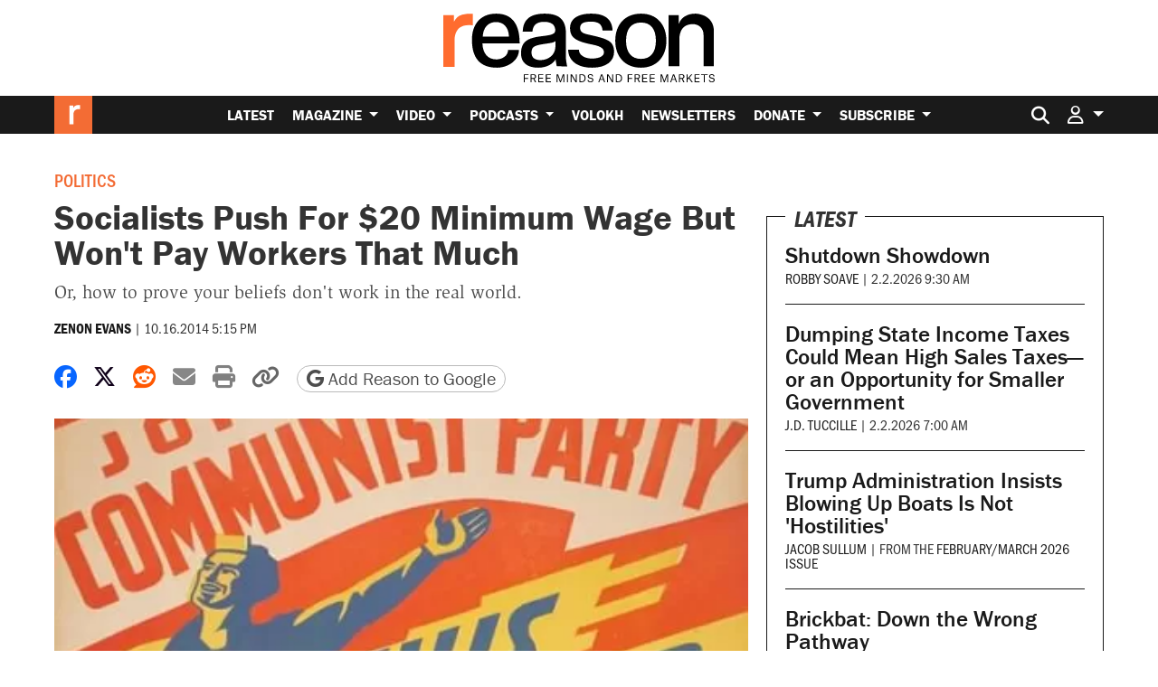

--- FILE ---
content_type: text/html; charset=utf-8
request_url: https://www.google.com/recaptcha/api2/anchor?ar=1&k=6LeMnkUaAAAAALL8T1-XAyB7vxpOeTExu6KwR48-&co=aHR0cHM6Ly9yZWFzb24uY29tOjQ0Mw..&hl=en&v=N67nZn4AqZkNcbeMu4prBgzg&size=invisible&anchor-ms=20000&execute-ms=30000&cb=77ka1p3evoyw
body_size: 48822
content:
<!DOCTYPE HTML><html dir="ltr" lang="en"><head><meta http-equiv="Content-Type" content="text/html; charset=UTF-8">
<meta http-equiv="X-UA-Compatible" content="IE=edge">
<title>reCAPTCHA</title>
<style type="text/css">
/* cyrillic-ext */
@font-face {
  font-family: 'Roboto';
  font-style: normal;
  font-weight: 400;
  font-stretch: 100%;
  src: url(//fonts.gstatic.com/s/roboto/v48/KFO7CnqEu92Fr1ME7kSn66aGLdTylUAMa3GUBHMdazTgWw.woff2) format('woff2');
  unicode-range: U+0460-052F, U+1C80-1C8A, U+20B4, U+2DE0-2DFF, U+A640-A69F, U+FE2E-FE2F;
}
/* cyrillic */
@font-face {
  font-family: 'Roboto';
  font-style: normal;
  font-weight: 400;
  font-stretch: 100%;
  src: url(//fonts.gstatic.com/s/roboto/v48/KFO7CnqEu92Fr1ME7kSn66aGLdTylUAMa3iUBHMdazTgWw.woff2) format('woff2');
  unicode-range: U+0301, U+0400-045F, U+0490-0491, U+04B0-04B1, U+2116;
}
/* greek-ext */
@font-face {
  font-family: 'Roboto';
  font-style: normal;
  font-weight: 400;
  font-stretch: 100%;
  src: url(//fonts.gstatic.com/s/roboto/v48/KFO7CnqEu92Fr1ME7kSn66aGLdTylUAMa3CUBHMdazTgWw.woff2) format('woff2');
  unicode-range: U+1F00-1FFF;
}
/* greek */
@font-face {
  font-family: 'Roboto';
  font-style: normal;
  font-weight: 400;
  font-stretch: 100%;
  src: url(//fonts.gstatic.com/s/roboto/v48/KFO7CnqEu92Fr1ME7kSn66aGLdTylUAMa3-UBHMdazTgWw.woff2) format('woff2');
  unicode-range: U+0370-0377, U+037A-037F, U+0384-038A, U+038C, U+038E-03A1, U+03A3-03FF;
}
/* math */
@font-face {
  font-family: 'Roboto';
  font-style: normal;
  font-weight: 400;
  font-stretch: 100%;
  src: url(//fonts.gstatic.com/s/roboto/v48/KFO7CnqEu92Fr1ME7kSn66aGLdTylUAMawCUBHMdazTgWw.woff2) format('woff2');
  unicode-range: U+0302-0303, U+0305, U+0307-0308, U+0310, U+0312, U+0315, U+031A, U+0326-0327, U+032C, U+032F-0330, U+0332-0333, U+0338, U+033A, U+0346, U+034D, U+0391-03A1, U+03A3-03A9, U+03B1-03C9, U+03D1, U+03D5-03D6, U+03F0-03F1, U+03F4-03F5, U+2016-2017, U+2034-2038, U+203C, U+2040, U+2043, U+2047, U+2050, U+2057, U+205F, U+2070-2071, U+2074-208E, U+2090-209C, U+20D0-20DC, U+20E1, U+20E5-20EF, U+2100-2112, U+2114-2115, U+2117-2121, U+2123-214F, U+2190, U+2192, U+2194-21AE, U+21B0-21E5, U+21F1-21F2, U+21F4-2211, U+2213-2214, U+2216-22FF, U+2308-230B, U+2310, U+2319, U+231C-2321, U+2336-237A, U+237C, U+2395, U+239B-23B7, U+23D0, U+23DC-23E1, U+2474-2475, U+25AF, U+25B3, U+25B7, U+25BD, U+25C1, U+25CA, U+25CC, U+25FB, U+266D-266F, U+27C0-27FF, U+2900-2AFF, U+2B0E-2B11, U+2B30-2B4C, U+2BFE, U+3030, U+FF5B, U+FF5D, U+1D400-1D7FF, U+1EE00-1EEFF;
}
/* symbols */
@font-face {
  font-family: 'Roboto';
  font-style: normal;
  font-weight: 400;
  font-stretch: 100%;
  src: url(//fonts.gstatic.com/s/roboto/v48/KFO7CnqEu92Fr1ME7kSn66aGLdTylUAMaxKUBHMdazTgWw.woff2) format('woff2');
  unicode-range: U+0001-000C, U+000E-001F, U+007F-009F, U+20DD-20E0, U+20E2-20E4, U+2150-218F, U+2190, U+2192, U+2194-2199, U+21AF, U+21E6-21F0, U+21F3, U+2218-2219, U+2299, U+22C4-22C6, U+2300-243F, U+2440-244A, U+2460-24FF, U+25A0-27BF, U+2800-28FF, U+2921-2922, U+2981, U+29BF, U+29EB, U+2B00-2BFF, U+4DC0-4DFF, U+FFF9-FFFB, U+10140-1018E, U+10190-1019C, U+101A0, U+101D0-101FD, U+102E0-102FB, U+10E60-10E7E, U+1D2C0-1D2D3, U+1D2E0-1D37F, U+1F000-1F0FF, U+1F100-1F1AD, U+1F1E6-1F1FF, U+1F30D-1F30F, U+1F315, U+1F31C, U+1F31E, U+1F320-1F32C, U+1F336, U+1F378, U+1F37D, U+1F382, U+1F393-1F39F, U+1F3A7-1F3A8, U+1F3AC-1F3AF, U+1F3C2, U+1F3C4-1F3C6, U+1F3CA-1F3CE, U+1F3D4-1F3E0, U+1F3ED, U+1F3F1-1F3F3, U+1F3F5-1F3F7, U+1F408, U+1F415, U+1F41F, U+1F426, U+1F43F, U+1F441-1F442, U+1F444, U+1F446-1F449, U+1F44C-1F44E, U+1F453, U+1F46A, U+1F47D, U+1F4A3, U+1F4B0, U+1F4B3, U+1F4B9, U+1F4BB, U+1F4BF, U+1F4C8-1F4CB, U+1F4D6, U+1F4DA, U+1F4DF, U+1F4E3-1F4E6, U+1F4EA-1F4ED, U+1F4F7, U+1F4F9-1F4FB, U+1F4FD-1F4FE, U+1F503, U+1F507-1F50B, U+1F50D, U+1F512-1F513, U+1F53E-1F54A, U+1F54F-1F5FA, U+1F610, U+1F650-1F67F, U+1F687, U+1F68D, U+1F691, U+1F694, U+1F698, U+1F6AD, U+1F6B2, U+1F6B9-1F6BA, U+1F6BC, U+1F6C6-1F6CF, U+1F6D3-1F6D7, U+1F6E0-1F6EA, U+1F6F0-1F6F3, U+1F6F7-1F6FC, U+1F700-1F7FF, U+1F800-1F80B, U+1F810-1F847, U+1F850-1F859, U+1F860-1F887, U+1F890-1F8AD, U+1F8B0-1F8BB, U+1F8C0-1F8C1, U+1F900-1F90B, U+1F93B, U+1F946, U+1F984, U+1F996, U+1F9E9, U+1FA00-1FA6F, U+1FA70-1FA7C, U+1FA80-1FA89, U+1FA8F-1FAC6, U+1FACE-1FADC, U+1FADF-1FAE9, U+1FAF0-1FAF8, U+1FB00-1FBFF;
}
/* vietnamese */
@font-face {
  font-family: 'Roboto';
  font-style: normal;
  font-weight: 400;
  font-stretch: 100%;
  src: url(//fonts.gstatic.com/s/roboto/v48/KFO7CnqEu92Fr1ME7kSn66aGLdTylUAMa3OUBHMdazTgWw.woff2) format('woff2');
  unicode-range: U+0102-0103, U+0110-0111, U+0128-0129, U+0168-0169, U+01A0-01A1, U+01AF-01B0, U+0300-0301, U+0303-0304, U+0308-0309, U+0323, U+0329, U+1EA0-1EF9, U+20AB;
}
/* latin-ext */
@font-face {
  font-family: 'Roboto';
  font-style: normal;
  font-weight: 400;
  font-stretch: 100%;
  src: url(//fonts.gstatic.com/s/roboto/v48/KFO7CnqEu92Fr1ME7kSn66aGLdTylUAMa3KUBHMdazTgWw.woff2) format('woff2');
  unicode-range: U+0100-02BA, U+02BD-02C5, U+02C7-02CC, U+02CE-02D7, U+02DD-02FF, U+0304, U+0308, U+0329, U+1D00-1DBF, U+1E00-1E9F, U+1EF2-1EFF, U+2020, U+20A0-20AB, U+20AD-20C0, U+2113, U+2C60-2C7F, U+A720-A7FF;
}
/* latin */
@font-face {
  font-family: 'Roboto';
  font-style: normal;
  font-weight: 400;
  font-stretch: 100%;
  src: url(//fonts.gstatic.com/s/roboto/v48/KFO7CnqEu92Fr1ME7kSn66aGLdTylUAMa3yUBHMdazQ.woff2) format('woff2');
  unicode-range: U+0000-00FF, U+0131, U+0152-0153, U+02BB-02BC, U+02C6, U+02DA, U+02DC, U+0304, U+0308, U+0329, U+2000-206F, U+20AC, U+2122, U+2191, U+2193, U+2212, U+2215, U+FEFF, U+FFFD;
}
/* cyrillic-ext */
@font-face {
  font-family: 'Roboto';
  font-style: normal;
  font-weight: 500;
  font-stretch: 100%;
  src: url(//fonts.gstatic.com/s/roboto/v48/KFO7CnqEu92Fr1ME7kSn66aGLdTylUAMa3GUBHMdazTgWw.woff2) format('woff2');
  unicode-range: U+0460-052F, U+1C80-1C8A, U+20B4, U+2DE0-2DFF, U+A640-A69F, U+FE2E-FE2F;
}
/* cyrillic */
@font-face {
  font-family: 'Roboto';
  font-style: normal;
  font-weight: 500;
  font-stretch: 100%;
  src: url(//fonts.gstatic.com/s/roboto/v48/KFO7CnqEu92Fr1ME7kSn66aGLdTylUAMa3iUBHMdazTgWw.woff2) format('woff2');
  unicode-range: U+0301, U+0400-045F, U+0490-0491, U+04B0-04B1, U+2116;
}
/* greek-ext */
@font-face {
  font-family: 'Roboto';
  font-style: normal;
  font-weight: 500;
  font-stretch: 100%;
  src: url(//fonts.gstatic.com/s/roboto/v48/KFO7CnqEu92Fr1ME7kSn66aGLdTylUAMa3CUBHMdazTgWw.woff2) format('woff2');
  unicode-range: U+1F00-1FFF;
}
/* greek */
@font-face {
  font-family: 'Roboto';
  font-style: normal;
  font-weight: 500;
  font-stretch: 100%;
  src: url(//fonts.gstatic.com/s/roboto/v48/KFO7CnqEu92Fr1ME7kSn66aGLdTylUAMa3-UBHMdazTgWw.woff2) format('woff2');
  unicode-range: U+0370-0377, U+037A-037F, U+0384-038A, U+038C, U+038E-03A1, U+03A3-03FF;
}
/* math */
@font-face {
  font-family: 'Roboto';
  font-style: normal;
  font-weight: 500;
  font-stretch: 100%;
  src: url(//fonts.gstatic.com/s/roboto/v48/KFO7CnqEu92Fr1ME7kSn66aGLdTylUAMawCUBHMdazTgWw.woff2) format('woff2');
  unicode-range: U+0302-0303, U+0305, U+0307-0308, U+0310, U+0312, U+0315, U+031A, U+0326-0327, U+032C, U+032F-0330, U+0332-0333, U+0338, U+033A, U+0346, U+034D, U+0391-03A1, U+03A3-03A9, U+03B1-03C9, U+03D1, U+03D5-03D6, U+03F0-03F1, U+03F4-03F5, U+2016-2017, U+2034-2038, U+203C, U+2040, U+2043, U+2047, U+2050, U+2057, U+205F, U+2070-2071, U+2074-208E, U+2090-209C, U+20D0-20DC, U+20E1, U+20E5-20EF, U+2100-2112, U+2114-2115, U+2117-2121, U+2123-214F, U+2190, U+2192, U+2194-21AE, U+21B0-21E5, U+21F1-21F2, U+21F4-2211, U+2213-2214, U+2216-22FF, U+2308-230B, U+2310, U+2319, U+231C-2321, U+2336-237A, U+237C, U+2395, U+239B-23B7, U+23D0, U+23DC-23E1, U+2474-2475, U+25AF, U+25B3, U+25B7, U+25BD, U+25C1, U+25CA, U+25CC, U+25FB, U+266D-266F, U+27C0-27FF, U+2900-2AFF, U+2B0E-2B11, U+2B30-2B4C, U+2BFE, U+3030, U+FF5B, U+FF5D, U+1D400-1D7FF, U+1EE00-1EEFF;
}
/* symbols */
@font-face {
  font-family: 'Roboto';
  font-style: normal;
  font-weight: 500;
  font-stretch: 100%;
  src: url(//fonts.gstatic.com/s/roboto/v48/KFO7CnqEu92Fr1ME7kSn66aGLdTylUAMaxKUBHMdazTgWw.woff2) format('woff2');
  unicode-range: U+0001-000C, U+000E-001F, U+007F-009F, U+20DD-20E0, U+20E2-20E4, U+2150-218F, U+2190, U+2192, U+2194-2199, U+21AF, U+21E6-21F0, U+21F3, U+2218-2219, U+2299, U+22C4-22C6, U+2300-243F, U+2440-244A, U+2460-24FF, U+25A0-27BF, U+2800-28FF, U+2921-2922, U+2981, U+29BF, U+29EB, U+2B00-2BFF, U+4DC0-4DFF, U+FFF9-FFFB, U+10140-1018E, U+10190-1019C, U+101A0, U+101D0-101FD, U+102E0-102FB, U+10E60-10E7E, U+1D2C0-1D2D3, U+1D2E0-1D37F, U+1F000-1F0FF, U+1F100-1F1AD, U+1F1E6-1F1FF, U+1F30D-1F30F, U+1F315, U+1F31C, U+1F31E, U+1F320-1F32C, U+1F336, U+1F378, U+1F37D, U+1F382, U+1F393-1F39F, U+1F3A7-1F3A8, U+1F3AC-1F3AF, U+1F3C2, U+1F3C4-1F3C6, U+1F3CA-1F3CE, U+1F3D4-1F3E0, U+1F3ED, U+1F3F1-1F3F3, U+1F3F5-1F3F7, U+1F408, U+1F415, U+1F41F, U+1F426, U+1F43F, U+1F441-1F442, U+1F444, U+1F446-1F449, U+1F44C-1F44E, U+1F453, U+1F46A, U+1F47D, U+1F4A3, U+1F4B0, U+1F4B3, U+1F4B9, U+1F4BB, U+1F4BF, U+1F4C8-1F4CB, U+1F4D6, U+1F4DA, U+1F4DF, U+1F4E3-1F4E6, U+1F4EA-1F4ED, U+1F4F7, U+1F4F9-1F4FB, U+1F4FD-1F4FE, U+1F503, U+1F507-1F50B, U+1F50D, U+1F512-1F513, U+1F53E-1F54A, U+1F54F-1F5FA, U+1F610, U+1F650-1F67F, U+1F687, U+1F68D, U+1F691, U+1F694, U+1F698, U+1F6AD, U+1F6B2, U+1F6B9-1F6BA, U+1F6BC, U+1F6C6-1F6CF, U+1F6D3-1F6D7, U+1F6E0-1F6EA, U+1F6F0-1F6F3, U+1F6F7-1F6FC, U+1F700-1F7FF, U+1F800-1F80B, U+1F810-1F847, U+1F850-1F859, U+1F860-1F887, U+1F890-1F8AD, U+1F8B0-1F8BB, U+1F8C0-1F8C1, U+1F900-1F90B, U+1F93B, U+1F946, U+1F984, U+1F996, U+1F9E9, U+1FA00-1FA6F, U+1FA70-1FA7C, U+1FA80-1FA89, U+1FA8F-1FAC6, U+1FACE-1FADC, U+1FADF-1FAE9, U+1FAF0-1FAF8, U+1FB00-1FBFF;
}
/* vietnamese */
@font-face {
  font-family: 'Roboto';
  font-style: normal;
  font-weight: 500;
  font-stretch: 100%;
  src: url(//fonts.gstatic.com/s/roboto/v48/KFO7CnqEu92Fr1ME7kSn66aGLdTylUAMa3OUBHMdazTgWw.woff2) format('woff2');
  unicode-range: U+0102-0103, U+0110-0111, U+0128-0129, U+0168-0169, U+01A0-01A1, U+01AF-01B0, U+0300-0301, U+0303-0304, U+0308-0309, U+0323, U+0329, U+1EA0-1EF9, U+20AB;
}
/* latin-ext */
@font-face {
  font-family: 'Roboto';
  font-style: normal;
  font-weight: 500;
  font-stretch: 100%;
  src: url(//fonts.gstatic.com/s/roboto/v48/KFO7CnqEu92Fr1ME7kSn66aGLdTylUAMa3KUBHMdazTgWw.woff2) format('woff2');
  unicode-range: U+0100-02BA, U+02BD-02C5, U+02C7-02CC, U+02CE-02D7, U+02DD-02FF, U+0304, U+0308, U+0329, U+1D00-1DBF, U+1E00-1E9F, U+1EF2-1EFF, U+2020, U+20A0-20AB, U+20AD-20C0, U+2113, U+2C60-2C7F, U+A720-A7FF;
}
/* latin */
@font-face {
  font-family: 'Roboto';
  font-style: normal;
  font-weight: 500;
  font-stretch: 100%;
  src: url(//fonts.gstatic.com/s/roboto/v48/KFO7CnqEu92Fr1ME7kSn66aGLdTylUAMa3yUBHMdazQ.woff2) format('woff2');
  unicode-range: U+0000-00FF, U+0131, U+0152-0153, U+02BB-02BC, U+02C6, U+02DA, U+02DC, U+0304, U+0308, U+0329, U+2000-206F, U+20AC, U+2122, U+2191, U+2193, U+2212, U+2215, U+FEFF, U+FFFD;
}
/* cyrillic-ext */
@font-face {
  font-family: 'Roboto';
  font-style: normal;
  font-weight: 900;
  font-stretch: 100%;
  src: url(//fonts.gstatic.com/s/roboto/v48/KFO7CnqEu92Fr1ME7kSn66aGLdTylUAMa3GUBHMdazTgWw.woff2) format('woff2');
  unicode-range: U+0460-052F, U+1C80-1C8A, U+20B4, U+2DE0-2DFF, U+A640-A69F, U+FE2E-FE2F;
}
/* cyrillic */
@font-face {
  font-family: 'Roboto';
  font-style: normal;
  font-weight: 900;
  font-stretch: 100%;
  src: url(//fonts.gstatic.com/s/roboto/v48/KFO7CnqEu92Fr1ME7kSn66aGLdTylUAMa3iUBHMdazTgWw.woff2) format('woff2');
  unicode-range: U+0301, U+0400-045F, U+0490-0491, U+04B0-04B1, U+2116;
}
/* greek-ext */
@font-face {
  font-family: 'Roboto';
  font-style: normal;
  font-weight: 900;
  font-stretch: 100%;
  src: url(//fonts.gstatic.com/s/roboto/v48/KFO7CnqEu92Fr1ME7kSn66aGLdTylUAMa3CUBHMdazTgWw.woff2) format('woff2');
  unicode-range: U+1F00-1FFF;
}
/* greek */
@font-face {
  font-family: 'Roboto';
  font-style: normal;
  font-weight: 900;
  font-stretch: 100%;
  src: url(//fonts.gstatic.com/s/roboto/v48/KFO7CnqEu92Fr1ME7kSn66aGLdTylUAMa3-UBHMdazTgWw.woff2) format('woff2');
  unicode-range: U+0370-0377, U+037A-037F, U+0384-038A, U+038C, U+038E-03A1, U+03A3-03FF;
}
/* math */
@font-face {
  font-family: 'Roboto';
  font-style: normal;
  font-weight: 900;
  font-stretch: 100%;
  src: url(//fonts.gstatic.com/s/roboto/v48/KFO7CnqEu92Fr1ME7kSn66aGLdTylUAMawCUBHMdazTgWw.woff2) format('woff2');
  unicode-range: U+0302-0303, U+0305, U+0307-0308, U+0310, U+0312, U+0315, U+031A, U+0326-0327, U+032C, U+032F-0330, U+0332-0333, U+0338, U+033A, U+0346, U+034D, U+0391-03A1, U+03A3-03A9, U+03B1-03C9, U+03D1, U+03D5-03D6, U+03F0-03F1, U+03F4-03F5, U+2016-2017, U+2034-2038, U+203C, U+2040, U+2043, U+2047, U+2050, U+2057, U+205F, U+2070-2071, U+2074-208E, U+2090-209C, U+20D0-20DC, U+20E1, U+20E5-20EF, U+2100-2112, U+2114-2115, U+2117-2121, U+2123-214F, U+2190, U+2192, U+2194-21AE, U+21B0-21E5, U+21F1-21F2, U+21F4-2211, U+2213-2214, U+2216-22FF, U+2308-230B, U+2310, U+2319, U+231C-2321, U+2336-237A, U+237C, U+2395, U+239B-23B7, U+23D0, U+23DC-23E1, U+2474-2475, U+25AF, U+25B3, U+25B7, U+25BD, U+25C1, U+25CA, U+25CC, U+25FB, U+266D-266F, U+27C0-27FF, U+2900-2AFF, U+2B0E-2B11, U+2B30-2B4C, U+2BFE, U+3030, U+FF5B, U+FF5D, U+1D400-1D7FF, U+1EE00-1EEFF;
}
/* symbols */
@font-face {
  font-family: 'Roboto';
  font-style: normal;
  font-weight: 900;
  font-stretch: 100%;
  src: url(//fonts.gstatic.com/s/roboto/v48/KFO7CnqEu92Fr1ME7kSn66aGLdTylUAMaxKUBHMdazTgWw.woff2) format('woff2');
  unicode-range: U+0001-000C, U+000E-001F, U+007F-009F, U+20DD-20E0, U+20E2-20E4, U+2150-218F, U+2190, U+2192, U+2194-2199, U+21AF, U+21E6-21F0, U+21F3, U+2218-2219, U+2299, U+22C4-22C6, U+2300-243F, U+2440-244A, U+2460-24FF, U+25A0-27BF, U+2800-28FF, U+2921-2922, U+2981, U+29BF, U+29EB, U+2B00-2BFF, U+4DC0-4DFF, U+FFF9-FFFB, U+10140-1018E, U+10190-1019C, U+101A0, U+101D0-101FD, U+102E0-102FB, U+10E60-10E7E, U+1D2C0-1D2D3, U+1D2E0-1D37F, U+1F000-1F0FF, U+1F100-1F1AD, U+1F1E6-1F1FF, U+1F30D-1F30F, U+1F315, U+1F31C, U+1F31E, U+1F320-1F32C, U+1F336, U+1F378, U+1F37D, U+1F382, U+1F393-1F39F, U+1F3A7-1F3A8, U+1F3AC-1F3AF, U+1F3C2, U+1F3C4-1F3C6, U+1F3CA-1F3CE, U+1F3D4-1F3E0, U+1F3ED, U+1F3F1-1F3F3, U+1F3F5-1F3F7, U+1F408, U+1F415, U+1F41F, U+1F426, U+1F43F, U+1F441-1F442, U+1F444, U+1F446-1F449, U+1F44C-1F44E, U+1F453, U+1F46A, U+1F47D, U+1F4A3, U+1F4B0, U+1F4B3, U+1F4B9, U+1F4BB, U+1F4BF, U+1F4C8-1F4CB, U+1F4D6, U+1F4DA, U+1F4DF, U+1F4E3-1F4E6, U+1F4EA-1F4ED, U+1F4F7, U+1F4F9-1F4FB, U+1F4FD-1F4FE, U+1F503, U+1F507-1F50B, U+1F50D, U+1F512-1F513, U+1F53E-1F54A, U+1F54F-1F5FA, U+1F610, U+1F650-1F67F, U+1F687, U+1F68D, U+1F691, U+1F694, U+1F698, U+1F6AD, U+1F6B2, U+1F6B9-1F6BA, U+1F6BC, U+1F6C6-1F6CF, U+1F6D3-1F6D7, U+1F6E0-1F6EA, U+1F6F0-1F6F3, U+1F6F7-1F6FC, U+1F700-1F7FF, U+1F800-1F80B, U+1F810-1F847, U+1F850-1F859, U+1F860-1F887, U+1F890-1F8AD, U+1F8B0-1F8BB, U+1F8C0-1F8C1, U+1F900-1F90B, U+1F93B, U+1F946, U+1F984, U+1F996, U+1F9E9, U+1FA00-1FA6F, U+1FA70-1FA7C, U+1FA80-1FA89, U+1FA8F-1FAC6, U+1FACE-1FADC, U+1FADF-1FAE9, U+1FAF0-1FAF8, U+1FB00-1FBFF;
}
/* vietnamese */
@font-face {
  font-family: 'Roboto';
  font-style: normal;
  font-weight: 900;
  font-stretch: 100%;
  src: url(//fonts.gstatic.com/s/roboto/v48/KFO7CnqEu92Fr1ME7kSn66aGLdTylUAMa3OUBHMdazTgWw.woff2) format('woff2');
  unicode-range: U+0102-0103, U+0110-0111, U+0128-0129, U+0168-0169, U+01A0-01A1, U+01AF-01B0, U+0300-0301, U+0303-0304, U+0308-0309, U+0323, U+0329, U+1EA0-1EF9, U+20AB;
}
/* latin-ext */
@font-face {
  font-family: 'Roboto';
  font-style: normal;
  font-weight: 900;
  font-stretch: 100%;
  src: url(//fonts.gstatic.com/s/roboto/v48/KFO7CnqEu92Fr1ME7kSn66aGLdTylUAMa3KUBHMdazTgWw.woff2) format('woff2');
  unicode-range: U+0100-02BA, U+02BD-02C5, U+02C7-02CC, U+02CE-02D7, U+02DD-02FF, U+0304, U+0308, U+0329, U+1D00-1DBF, U+1E00-1E9F, U+1EF2-1EFF, U+2020, U+20A0-20AB, U+20AD-20C0, U+2113, U+2C60-2C7F, U+A720-A7FF;
}
/* latin */
@font-face {
  font-family: 'Roboto';
  font-style: normal;
  font-weight: 900;
  font-stretch: 100%;
  src: url(//fonts.gstatic.com/s/roboto/v48/KFO7CnqEu92Fr1ME7kSn66aGLdTylUAMa3yUBHMdazQ.woff2) format('woff2');
  unicode-range: U+0000-00FF, U+0131, U+0152-0153, U+02BB-02BC, U+02C6, U+02DA, U+02DC, U+0304, U+0308, U+0329, U+2000-206F, U+20AC, U+2122, U+2191, U+2193, U+2212, U+2215, U+FEFF, U+FFFD;
}

</style>
<link rel="stylesheet" type="text/css" href="https://www.gstatic.com/recaptcha/releases/N67nZn4AqZkNcbeMu4prBgzg/styles__ltr.css">
<script nonce="AnlXG3zgRnf9fYYVoWK5iQ" type="text/javascript">window['__recaptcha_api'] = 'https://www.google.com/recaptcha/api2/';</script>
<script type="text/javascript" src="https://www.gstatic.com/recaptcha/releases/N67nZn4AqZkNcbeMu4prBgzg/recaptcha__en.js" nonce="AnlXG3zgRnf9fYYVoWK5iQ">
      
    </script></head>
<body><div id="rc-anchor-alert" class="rc-anchor-alert"></div>
<input type="hidden" id="recaptcha-token" value="[base64]">
<script type="text/javascript" nonce="AnlXG3zgRnf9fYYVoWK5iQ">
      recaptcha.anchor.Main.init("[\x22ainput\x22,[\x22bgdata\x22,\x22\x22,\[base64]/[base64]/[base64]/ZyhXLGgpOnEoW04sMjEsbF0sVywwKSxoKSxmYWxzZSxmYWxzZSl9Y2F0Y2goayl7RygzNTgsVyk/[base64]/[base64]/[base64]/[base64]/[base64]/[base64]/[base64]/bmV3IEJbT10oRFswXSk6dz09Mj9uZXcgQltPXShEWzBdLERbMV0pOnc9PTM/bmV3IEJbT10oRFswXSxEWzFdLERbMl0pOnc9PTQ/[base64]/[base64]/[base64]/[base64]/[base64]\\u003d\x22,\[base64]\x22,\[base64]/CrjfDnMKCw64nBEALL8KSw7PCpMOWw6bDtsOIwoHCtlglasOqw4B+w5PDocKQBVVywpzDo1AtR8Kcw6LCt8OMNMOhwqA4AcONAsKOendTw64sHMO8w7rDixfCqsOreCQDYTwFw7/[base64]/cSTCgzXClSTCh8ODw6DCuifDhsKjwqPCoMOsEMOXM8OgNlHCp1sXc8K2w6vDmMKywpHDvsKVw6F9wpJhw4DDhcKObMKKwp/[base64]/CjcOCSzfCnBAhwrfCnGAhwpJUw67DicKAw6IUFcO2wpHDlGbDrm7Do8K2MktBU8Opw5LDisKiCWVyw4zCk8Kdwr9cL8Oww5PDvUhcw7rDmRc6wo7Dlyo2wpBtA8K2wr0ew5llXMObe2jCgwFdd8K9wr7CkcOAw4zChMO1w6VrTC/CjMOswqfCgztuasOGw6ZrXcOZw5ZsTsOHw5LDkhp8w41VwqDCiS9IW8OWwr3Dk8OCM8KZwrzDvsK6fsOTwoDChyFtY3EMbALCu8O7w45fLMO0KSdKw6LDlV7Dox7Dgk8ZZ8K5w60DUMKIwqUtw6PDpcOzKWzDncKyZ2vCnn/Cj8OPBcO6w5LChVc9wpbCj8OWw4fDgsK4woDCrkEzKMOEPFhFw4rCqMK3wpXDh8OWworDi8KzwoUjw7tWVcK8w4nCogMFe1g4w4E0ccKGwpDCh8K/w6p/woDCj8OQYcOCwrLCs8OQckLDmsKIwoYWw444w4dgZH4awrlzM0ASOMKxV2PDsFQHB2AFw5rDq8OffcOdYMOIw60/w5h4w6LCn8KAwq3CucKsORDDvHDDszVCdQLCpsOpwr8pVj1Zw7nCmldQwpPCk8KhCcOnw7E+wqVNwpFvwr1Wwp3DsWfCmnfDpDnDmCjCiQh5G8OLIcKcc2jDhQvDvAAOBcKSwofCssKuw4wld8O6FsKLwr/[base64]/DrBpow5TDmsK9woHCtgclw4snCcK0fzLCksKJw5xmG8OLOHDDnlpSH29aTMKxw5xtAyvCl2/Cjhs/FXtfYSzDrsOVwoTCml/[base64]/CusKHHsOmw6k1HRLCkcOENcKXw7DCjcK4w75RCMKUw7DDocO8KMOmdj/CucO3wpfCi2HDtj7CgcO9wobCtMO8BMKGwoPCv8KKak3CtWPDpxrDicOtwqJ9wp/[base64]/CpMOZwrYGwoACYi88wqDDlMOAACNjRiXCl8OGw48fw7IecFcjw4rCpsOywoTDtULDusOUwr0CBcOlbH1WBiVXw67Dpl/Ck8OIYsOGwrBVw5FGw6FuRl/[base64]/w53DtTh/w4PCmTvDocOfE2jCvibDhTrCsxNtI8KIEGPDmhFow6xIw49RwprDgFw/wrpQwpPDvMKFw6ZvwqPDo8OqCD9VesKbUcKZRcKXwpfCtQnCiTjCnHwYwpXDthHDgFE4X8OWwqTCvsKrw4XCqMOVw4XCoMOjQcKpwpDDoX3Dhx/DtsOWbMKtGsKzJCowwqHCl0vDiMKQS8OQN8KHIzIdQ8OTG8OAehPDsAdmQsKQw5vCq8OqwrvCnV0dw4YFw7Q6wpl/woTCkxDDshgjw7XCnSnCr8O+QBIIwodyw4odwrUgNsKCwpJqO8KbwqnCrMKve8OgXRBawqrCssK9Ii1PA3bClcKDw5LCggPDph/CssKYCDbDjsKRwqzCqw8pfMOIwrY4F3IPdcOYwp7DkxrDiVw/[base64]/IsOyw5xdwo8ZbVBSAndeDBDDrsOTPWNQwrnCosKsdMKLFEPDrwvCj0kdDSTDrMKDesK9f8Oawr/DtWfDiTBew5HDrQ3CncKbwrc0e8Ozw51nwrk/wpPDlMOFw5DCkMOcKcOcbhA1N8OSfFxdOsKJwqHDrW/CsMKKwrXCuMO5JALCsSgOVsOGIQPDgcK4YcOpWSfCicOnWsOaWcOawr7Do1g+w5w0wpPDuMOYw49qegnCgcOow7opC0hlw5dzTsOpPBXCrMOeT1JBw4DCrk5PL8ODfXLDssOVw4rCpAbCsFfCtcO+w77CvFEOS8K2OX/CnmzDvMKkw75ewozDjsOVwpgJPnHDo2I0wpYcRMOlVypUCMOpwrYLRMOwwqTDn8OBMlrCn8KEw4HCugDDmMKZw5bDkcK5woIuw6tvS0AWwrLCpRZebMKVw4vCrMKbS8OMw7/Dl8KJwqlKQVN6C8KiOcKbwoUaJ8OQHsO4CMOzwpHDlVzChXnDrMKSwrPCk8KlwqNyesKowo7DlEJYATDCpRs0w6QVw5UlwojClGHCsMOaw6HDhVNRw7nCnsO5PjnCtMOMw4t4woLCpChuw7RqwpMJwqpvw5/Ds8OAacOrwq4awqddB8KWBcOESg3CimDDjMOScMK7NMKXwpJXw5tDPsOJw5p2wrh8w5AdAsKnw63CnsOBQhEhw44MwoTDrsOkJ8Ozw5nCoMKPwpVswr/[base64]/[base64]/woNJU8KNTcKPWGXDrcKew58MwoZyKXvCk1PCssKBOBRuQwknMEvDhMKBwo4hw4/CrsKRwqATBicNCEQUIMO0DcOdwp5pXMKiw5w8wrVgw4zDgSPDmhrCk8KhWHglw4zCrCV0w6LDhcK7w7Aew7JROsKFwo4MJMK8w4wUwo3DiMOmFsKQw73Cg8OTG8OCU8KjDsOzanXCtC/DsAJjw4fCnCJeCl/[base64]/EkXCpW3Dl1kNw7HCrsOxTiUnQErDnCgYDxnCicK+bULDnArDmX/[base64]/C8Okw6vDt8KHW2LClsKWXA5BV39Vw7TCoizDpHLDmHcGR8KuaCnCsGZJe8K7UsOuNMOqw73DuMKANiojw6nCk8KOw7UTXjd1cm3ChxJPw7jDhsKvd3vChFlrEQjDmXfDncKfGQFnK3zChl1sw54vwqrCqMOFwp/[base64]/YSpzwookwp5Tw48zwqbDsXvDmV/Ds1Msw6TDjEwDw4N3bnBgw77CkyjDscKVFwMJIErDrTfCt8KsLwrCn8Okw7ptLhwHwpMeUsKuI8KuwpVlw54sT8OhMcK6woxCwp3Cp0rCosKGwocwQsKbw7RJbEnCi3RMGsOXS8O8LsO9RcK9S2/DqyrDv2nDjm/[base64]/[base64]/dcOvdm9Kw6rCqjLCi1HCqDfClFLDuVxlw6QEIcOcHnMtw4LCv3NYInzCgGEMwqnDj3fDpMKPw4XCvm4Bw6XCkAIJwqHDusOswqTDhsK7KXfCsMK7LRorw50qwrNpwrrDkBLCjH/CmiMOYcO4w6VSQsOQw7Q2WQXCmsOcPVkkbsOWwo/Dv1jCi3QJDlkswpbCh8OWfMOlw69mwotow4YFw7dSd8KZw6nDqcOZCiPDoMOPw5nCncO7HH/Cq8Ktwo/CsEzDgEfCvsO8F0UeG8KPw5MWwonCsHvDjsKdPcKWXEPDoS/DocOwNcOzCE0Dw4gGdMOtwr4bD8O3KCA9wqHCj8OEw6cBwqhrNmvDuAh/wobCn8K8w7PDocKPwqoAPGbCscOfL3hbw47Ck8KcWWwlAcOXw4rDng/DoMOeRkgpwqvCscK3F8K3RkLCmcKAwrzDhsOgwrLCuF1Aw7g8eCxPw6Npd0hwO3fDjMK7NXvDs0HDmhTCk8O1XWnDhsKrbzDDh1PDhSYFEsOjwo/[base64]/DicO1SyfDtsKCwqDCj8KfwrQxfCAPw5w0GcOpTsOnBkHCo8KywqnCrcOEBsOhwpMcKMOEwq3CpsKEw7RJLcKoD8KcXzHCv8OIwrMOwqpAw4HDp2TCksOew4/CpRPDosKxwq/[base64]/DknPCjcOXw7HCkjvDicK/aMOww6kpcWjCo8KJEj1swp9Zw5TCusKGw4rDl8OQVcKQwrFeTDzDqcK6dcKAYMOSWMO+wqfCvwnCpsKfw6XCgWt/EGMCw6BQZSLCoMKFBX9AIV9rwrdCw5bCqMOUFB/[base64]/EcOywqE7WsOJw7vCtCwJEBjDh3sed10rw4bCj0DDmcKow4zDjSl2IcK/SzjCom7DmQnDiVjDgBTDisKiw6nCgDF4wosmM8OCwqjCqzTCh8OALcO0w6PDuiILa0vDlMO6wrTDglMrMU/[base64]/Drh/Dv8OxCntxw7LDjcO+L3jDtsKOa8OQwrZawrnDm8OKwq7Cq8OXw7XDgsO7FsK0b3vDqMKAVnUdw77DuCjCl8O/D8K2wrIGw5DCq8OKw6Axwq7CjHVJMsOew6wCDF4MYmQReW8yQsOiw7BbdiTDgm3CsBcQOn/ClMOQw6xla3Bkwqw9ZEgmHyFFwr9zw5pSw5UMwoHCg1jDgXXCuE7ChxvDixE/GhdGJULCmkleGMOHw4zDiVjCicKNSMOZAcOpw5jDk8KKB8Kow4Ntw4HDq3bDpsOFZiYjVgwRwoNpCC1Mwocfwqc9X8KcKcOgw7IYLkHDlRbDtwfDpcKaw65tayZKwozDqcK4M8O5OMOIwp7CncKCaUZXKw/CiXfCjMKzasOAQsKzKBvCqMKDZMOKU8KbJ8Khw7zDkQfDuFArTsOswqfCqj/DjyMcwofDncOiw7DCmMK3NB7Cv8KowqU8w7LCn8OUw5bDlHrDkMKFwpTDjhzCjcKfw6DDuDbDqsK9bh/[base64]/DUnDrQrCvMOYw57DhTPClMKAJ8OEw5fCmzk/[base64]/CgQLDtsOXwqjDrcOGw4kPw4LCmyJrwqZcwpbDpMK8ahQ1NMOnZ8KabMOjwqbDm8Ouw53ClXHDqit9BsOcSsKlEcK8Q8OzwoXDsXIVwqjCoUtLwq0Kw4oqw57DlcK8wpHDjXPCtlXCnMOnPzTDrA/CtsOUIVBww7Ugw73DpMOdw6J6DyTCj8OoFENBP2oRDcO/[base64]/[base64]/CpwfCmXHCpsKTwrx+w7pPwrliw6/CssKHw7TCszxzwq1tWnLCmsKgw58yBnULWThXcHHCp8KMVylDNlsfP8OZLMONHMKFThLCqcODLgPDjcOLA8Kmw4bDpjptFnk+w7k7S8ObwrzClHdKBMKqMgDCmsOVwq95w5YgbsOzUxTDnhDDjH01w78NwonDgMKew4HDhiAHIwJpe8OMAMK/BMOqw77ChSxPwq/CpMOIdzcNYMO9QsKbwpXDl8KlNDPDo8OFwoccw6NzTnnCs8OTPz/CgTF9w6LCr8Oze8Kdwo/CtXkyw6TDlMKWOMOPD8Oswr4pdzrCtzhoWXxHw4PCqABZfcKtw7bCmmXDvcO/wrckTiLCuHzDmcOqwpxrUn91wowdblnCpzfCmsOlVzkww5DDoS4PRHMjW2kSRCrDqxN/w7Vpw61lAcK9w4kyVMOvXsOnwqh9w48kcS87w4DDjl1Dw5VbKMOvw74QwqjDs1DCmTMkdcOew7BVwqBpccK/wr3DswXDkAbDq8Kmw6LDlVZiWjpswrnDrxUfwq/CnjHCpnrCiEEFwoVYXcKiw7Qiw5lwwqwjEsKLw6bCtsK1w6ZveE7CgcOyDAk4DsK/S8OMHBrDjsOTN8KWTAhJesKoa0/CssO9w6DDtsOGIjbDlMOfw5DDsMOlLQsFwojDuFDDn0howpwrLcKBw44Vw6clZ8KUwrrCuAnCvgU+w5nCkMKLHCTDhMOvw5JzN8KpAxjDtE/Dr8Odw77DljDCt8KLXw7CmWvDrDtXWMOVw4gww6o+w5A1wrh8wqsmYH5tXmpMasKGw7nDk8Kye0fCv33DlsOJw5xyw6PCgsKsLEPCtH5XZMOYIsOeJG/DszwlJcOtN0rCsErDuFQvwqlMRXzCswZdw7ALZCbDk2nDrcOMUxTDvHfDp2DDnsKcPFMRMDQ1wrZTw5A7wq52NiZ1w5zChsOnw5DDozgbwpo/w43DnsOzw7Ixw57DkMOydHUHwqhyaTJ5wrrCimw6acO8wrDCgElPd1TCtE1vw4TCk0N9w7zCvMOxenI+cjjDtxfCpTosbxd4w5Btwp0gC8Ogw4/CkMK2e1YCwrVJUgjCpMKVwpoawppVwqzCrUvCqsK8Px/CqjhuCcOtYQPDpTodY8KowqVrNyBbWMO2w7ttIcKfCMOwHnRXD1HCpcOjecOoRGjCgMO1Nw3ClT/CnTclw67DhToeQsO7wpjDsH4DJSg8w6zDjcOFQhYUGcKPDMKAw6zCilnDmsOnHsOlw4cAw4nCg8OYw4HDmFvDi3TDpsOHw47Dp2/DpmLCrMKpw6oGw4pfwr1SeRsTw43DvMKZwo0swp7DhMOUbMOWwpdKJcORw7QTY3nCunhMw6RKw4s6w484wpPCvMKtIULCmFbDpRLDtWfDhcKfwqnDi8OTQ8O0ZMODZ3BGw4dow5PCpG/[base64]/ClMKbIcKtw5MSwpPDscKAwqPDpMKdJsOsw6nCujISD8KIwqHCk8O6GX3DtXkMM8OFA2xGw4LDrsOhQkDDhm0pd8OfwqJ1RFhDeSDDscKQw6lBYsOsB0XCnxjCo8KNw69LwqwUwrrDrgnDiUI3w6TCr8O3woYUFMKID8K2BwLChMOGJm5Nw6EVOVo7f3/[base64]/CsMOWw4chwo/[base64]/wrxOwopxwrRaN8OaExrDuELCusKXK2PCrsOuwpTCpMO6SFB0w4jChCtiWHTDp23Dkgt4wo9Sw5XDssOgNmpLw4USSMKwNi3CvWhtf8KUwpXDrRTDtMK8wqkhBBDCpAEqA3XCiwFjwpvCojBWw4/[base64]/DrMOGw7dEw77Dhg4zwpklccK1w4TDhcK9Z8KnawXDocKOwo/DtiRmS1E/[base64]/CjhVXRRlowpJIfsOOwr4ReyzDozHDssOzw6PDksOkwoXCn8Ooan3Dt8Kew6DCt1TCvsOqPlrChcOQwrXDslrCrAAvw4dAw5DDs8KXHUkYNiLClsObwrvChMOsYsO0TsO/JcK2e8K2EcOATR7CswNeJsKOwofDg8Kvwp3Cl2FbFcK/wpTDjcOZR1AuwpDDnsOiJl7DoisceGjDnT99OMKZXy/[base64]/dsKaw4HDsxfDmHvCusKOwo7DkMONNWPCsknCsHvDv8KIP8O3fUJ1W1oYwojCpixaw67DrcOyQsOkw4XDrm9Kw7xxXcKTwqxEEhFNJw7CtHTCh2lzQcObw4RRYcOUwoIAdibCs20rw6nDgsK3e8KfUcK/cMOOwr3Ch8Ktw71rwp9UesOudk7DnV5pw7vCv2vDpA8sw54DQcO1w4o5w5rCoMOgwpgAY1xRwpfCksOsVXHCocKpScKpw6Icw68HPsOlGMO/B8K9w6IrI8OpJmjChVMyGUwtw7/DiXglwo7DvcO6Q8K2a8K3wo3DkMO2K1/DvsONIigdw7HCs8OUM8KvZ1PDrsKUUwfCssKbwog4wpB8wovDt8KMRlstK8OmJmnCuWpcXsK0OCvCh8K5wo9jfTTCqFXClnrCjVDDmhYzwpR8w7fCqGbCiQtddMO8Sy5nw43CjsK2dHDCuTTCvcOww4YawoM/w4UbBibClSbChMKfwrcjwrsoXSgEw7BGZsOnCcKzPMK3wohQwofDszckwovDs8KnYA7CkMKvw7R1w7zCvcK1EMOvY1rCoSHDjzzCvEXCuC7DuWxuwpVJwqXDmcO4w6Uswo0CIMKCKw5fwqnCicOaw7nCukp3w445w6zDscOhw49bcFvClMK1b8OEw5MMw6/[base64]/dUIUMcOaKsKXNGElKQNLw6zCjndIw7LCnsKcwq4Kw5bClcKOw7g1CkpYC8OHw7bDozF5G8K7azM5Lig7w5QqBMKjwq/[base64]/BsOGa0t6w4vDrV8bZTtMexJgW2UIcMKXcsKAwoEIE8OqUcOJNMOxXcO+P8KeZ8KqHsOCwrM5wr1dYMOMw6h7TCU+EnN6HcKnPjlrMghywrjDicK8w5c5w7U/wpMow5YkFAFxLCfCjsKBwrUnak/[base64]/CqCVawo/[base64]/ekkbKFAWw6txBAXDiGUZw77Dp0TCngZGNXbCnwXDhcOCwpkWw5rDrMKwccOGXBJadMOFwpUAL23DlMK1OsKswo/Cuw9WKcOrw7IqU8Kcw7UHVn9zwrNqw43Dk0ljeMOvw7/DlsORKsKpw6lGwrZ1wodcw7B/NCMowpnCisOAVCrDnD4vfsOIPsOvGsKnw7I3KhLCncOKw5jCqcK/w6XCvGfCqTXDnArDg2zCrj3CqsOZwojDoUjCs01IS8K/wobCsUXCrWrDnWQBw7QJwpHDi8KXw5PDgx03S8OCw5jDmMKPVcO+wqvDhcKuw6PCtyNjw45kwoxPw7JZwrfClg4zwo9lCQPDkcOYC27DtHrDucKIBMKIwpUAwok6acOCwrnDtsOzFHDCsDESHgXCkUV+woAUwp3DhVI7XXjCh3VgMMK+ZT92woJ8TW9ewrHCkcOxDGY/w78Qw5wRw713acKydcKDw5nChsKnw67CrMOzw49SwoHCuiN/wqbDq37CpsKIODfClWnDr8OAdsOiIzY8w4sRwpVeJm7CiyxNwq4pw40tLnQOV8ODDcOXRMKETsOyw6Nzw7bCpcOqFyLCuwFMwrAjIsKNw6vDlHxLVXXDvDvDimgzw7HClzh9d8OLGA7CjCvCiGdTRjPDvMKWw4RdacOoBcKawqgkwqcNw5tjEXkqw7jDhMK/wqjDiGBVwqTCqhM2DEAhKcO/[base64]/[base64]/wq7CqBt0wqfCmsK0wqJaw5E3worDscKtasOgwpvDtAdBw7MywrNgw6DDncKlw489wrxwLMKkHX/Dpl/DosK7w7Anw79Fw7oJw5oOejt6A8K5NMKuwrcjDGbDhy7DvcOLYXATIMOtOVhwwphww5nDjsK5w5fDl8KpV8KXcMO8DGnDocKNAcKWw57Cu8ONPcOFwrPCvWLDmW7CvgjDriVqPcKYJMKmSiXDt8OYE2YHwp/Csz7Csjo7wp3DucOPwpcGwoPDq8O+F8KTZ8KvMMOew6AzOyfCt1FxfAXDoMO/dR1GW8KcwphPwqw6TMOPw6dJw7dUwrZmc8OHFsKMw5BmUyZAw5Ezwp7CucOSUMO8bQXChcOKw4RYw5LDmMKAQ8OLw73DtsKzw4Qjw7DCmMOSG0/DrFUuwqrDqsO+em14TsOIGm7Du8Krwo5Hw4bDs8O3wpEQwp/Dmn9Vw65zwpggwrQWdTnCl2HCqDnCoXrCosO1SmbCt0l+QMKFYzPChsKEwpQWAT1YfnEFYsOLw73CkMOKPm3CtmQfCy8bf2fCgwd+dBMSYyMLV8KtEE3DqMOpNsO4wrLDncK4X1gjTWTCjcOkdcKcw5nDg2/DmEXDlcO/wo/CmyFoJMK/wpHCiCnCsG/[base64]/LMKawovDok3Cp8O9PcKTU8K9wqLCjg99fAcWdMK5w6LCgcONCMKgwoNHwq03JyB6wpjCkXgxw73CnyxEw7fDn2NGw4M4w57Clwk/wrkbw6rCscKhTnTDiiRdZcOfY8KdwoXCvcOubR5GFMKhw6LCpgHDtcKawpPDlMONZcK+Nz4UYQwhw4PCqWVswpzDuMKuwqY5wrpIwqPCvRPCnsOBQMKYwqZKdSMkFMO3wrABw7zDt8O2wpBmVMKELcO/XE/CssKGw63CgA7CvcKQXcOUcsOELWJIZ0E8wp5Jw7x1w6jDp0HDsQcuDMOfaS/DiEwIWsOTw7jCm1pfwqrCihdTXmTCnhHDsjZBw6BBPsOIKxxEw5AILEx2wobCkDzDlcOkw75uNsO9LMO/[base64]/w4/DlknDozjDtMOGGMKdbivCmgFTA8Orwp88GMO/woszK8Kyw4RgwqdUE8KtwpPDs8KNExMbw7jDlMKPJC3CnX3ChcONExXDrCtEAWpwwqPCvRnDhn7DmRUMRArDkBjCom5yPhpww6LDhsOwQGbCmhwTTU9kW8O/w7XDjU9lw4F0w4gsw5gGwqLChMKhDwDDqcK3wpQywpnDj003w7NMAnMPUBbCgWrCpgU5w6QpaMOmAw8aw4TCssOWwovDlCEbJ8KDw7BLVHwqwqfCicK3wqjDisOGw7DChcO5w4bDnsKbSHZfwpzCvw5WEyDDo8OIC8ODw5jDkMO/w6Vrw6vCo8Krwp/[base64]/DosKGTFzDq0YdS8KQwpzDrMKrw4VsJAciAxvCtilDwp7CjUEDw4zCtcOrwqDCisOGwrHDgE7DscO/w6bDgWXCt3jCoMOJE0h1wppjU0TCosOkwozCnnLDgR/DmMOHOihhwqMTw4AdQy5JW2ohVRFOFsKzO8O2DcKtwqDCvy7Dm8O8w71bSjt/JFHCvSs6w5vCgcOBw5bCn2lfwqTDuHN4w6fCoCosw6AwQMKFwq9vHMKMw6kobzkZw5vDlkFYIDQFUsKQw6BAYQYGJcKaCxjDtsKlB3PCisKEEMOvKVvDmcKiw59+X8K7w41zw4DDiH1mw4jClVPDpGbDjMKow7fCi3FmJMKYw65Odl/Co8K2Di4dw6IeCcOjRSJEZsO9woNNeMO2w53DjHPDs8K/wqQMw594P8O8w4wsbF8TcTgOw6ASfTXDkl5Bw7DDlcKPW0w8McKoLcKCSTsRwoXDug5Rckp0A8OQw6rDqz4hw7F/wqV7R0LCkwzDrsOFMMKzw4fDuMOVw4fChsO2ECTCnMKPYQzDmcOxw7RKwqfDqsKdwrkjR8O1w50TwqwEwqnCiiI0w61oHMOXwq0jB8Osw7zCh8OZw54LwobDl8OsUMKBw6ZdwoPCuiEtJcOVw6k6w4fCu17CnmnDsWsVwrRQT1LCv1zDkCsXwpfDgcOJViR9w41KN0/CuMOvw5jCghjDpyTCvA7CsMOuw7xqw70TwqDCk3rCqcOIWsK5w5EOSlhiw4cbwpB+UGhVT8OGw6p6wrrCoAU4wpvCqULDi1fCrkF8wo/Co8KHw7fCqFIKwot+w7lXP8OrwpjCoMOFwrHCvsK7NmMBwq7Cv8K3USzDgsO8wpM7w6HDu8KBw5xJchTDp8KBOy/CkMKNwrUnRjtOw5tqMsO4wprCvcKMAUcQwo9SY8K9wp8uIgRmwqVhV1DCscK8ITbChXUiIsKIwr/Dt8OZwp7DoMOHwrovw7LDh8K3w49Kw7PDv8Kww5zCgcORBUsDw77Dk8OPw4PDtn8IIiczw6HDucOVRy3DsmXCo8OGYXzDvsOVasKTw7jDv8OBw5HDgcKMwo96wpABwqFbwp/CpV/CuzPCsGTDjMOKw5XDszEmwpsYZsOgAcK4GcKpw4DCncKfKsKNwrN7aFVEFMOgbcOiw4RYwqNrRMOmwpsdfnZsw6oscMKSwpsIwoTDpWFpTifDm8OWw7LCpsKnKW3Dm8OOwp5owowpw6MDHMOCTjR+KMOgQ8KWKcOichrCgGMcw6fDv1pSwpN9wrEuw5jCmHYgFcObwr/DlXAUwoXCmF7CvcKyC3/[base64]/CpUzDoAZXwozCkyLCm8KoOUBbw7XDksKTBl7ClMKFw706FFvDvlbClcKTworCiz8Pwq3CkBzChMOjw7Yswp0Dw7XDqE4lMsKLwqvDiX4JBMOKWsKhPyPDocKvSWzCkMKcw61qwqIPJkDDmsOgwrJ+cMOcwrsHR8OyUMOgHsODDxF8w7c1wp8Vw5vDrGnDkT/CocKFwrfCocK9ZMKNw7LDpR/Dh8OmAsO8dBdoDD43Z8K6wrnCml8fwrvDmArCnifDmlguwpvCt8OEw7FTPGk6wpDClEDDisKoJlsAw45KZ8KZw6YGwqpxw7TDv2PDt3R2w7U6woETw4HDncOuwo/Dh8Kmw4Q+L8KQw4DClD3DosOlCVjCp1zCs8O5Ay7CosK+IFPCgsO0wo4JJnkew7TCszcsUMOjUcOsw5nCsSbCtMKzV8O2wrLDowd/ND/CmAfDv8KCwrlBw7nCp8OqwqXDlAfDmMKYw6rCkhUuwrrDpAXDkMKBBAgdHEbDn8OPcxbDscKOwpsXw4jCkhsJw5V3w7jCow7CusOjw4PCrMOJPcKVBMOuCMOlDsKVw50NScO1w4/DqmxrSMOwMMKDVcKXOcOLGiDCqsKlwqcFXh/[base64]/[base64]/DpgEAdsKjMcKOw6PDscKswonDg8KAacKXw6nDvzJCwqREwpN4UCrDngLDsRpkRRMJw7RcPsOgEsKkw7VuLsKsKMKRRlgMw5bCjcK7w4XDgmPDpAjDmlx0w4JwwrBowo7CjgZ6wrDDnD89GMK9wpdowpDCjcK3w4U3w4gMC8KqGmDCm3R/E8KvAB0IwqfCj8OgR8OSHXABw5xfesK8NsKEw45jw6PDtcOrdS9Dw4sew6PDv1HCv8ODXsOfNwHDo8ODw5VYw4omw4/DqznDmxF6w4sfdiPDkgkdH8OBwqzDsFwcw6/CusObRF4Cw6rCqcOww6nDkcOocjh7wr8Hw5vCqxEZbBPDmgHCkMOUwq3ClDpXPsKlJcOjwp7DpVnCn3DCh8KmDXgEw4NiOkvDr8OITcKzw63DihHDpcK+w5p/HEc7wp/Ci8OSwrdgw77CoG/CmzDDhWsfw5DDg8K4w5LDhMK4w6bCixQsw5ZsbsKYBTfCpBbDjhcnwowNe14ADMOvwqRrM30mTUbCrR3CpsKuHcKmTH/DsQ0Rw7oZw7PDgh8Qw5QQY0TDmcOHwqwrwqbCrcOIPn8Vw5LCscKmw6x4dcOhw5JSwoPDhMO8wpB7woYQw6TDmcO0ewDCkQbCt8O+PE9+wp4UG3LDncOpHcKFw5kiwolnw4rDucKmw79ywoHCtMOEw6jCr0xOag/CpcK2wrvDrGxOw5RwwqXCvQV9w7HCnU3Dp8O9w4Qnw5TDk8OywpNRW8KfAMKmwobDvsK0w7ZOWXFpw55iw7TCgBzCpgYOa2sCEXLCksKTCMKjwrsgUsO5ScKmdRVCXsKnCzE5w4Fqw5sOPsK/a8OVw7vDuHPChDQgAsK6wq3ClA4CYMKGOsO1cyclw53Dh8KLHHvDqMOZwpQ7XBTCn8Kyw79NScKJRDDDq2Jewp10wrjDrMOWWsOywq3CosKIwrHCplFNw4DCisKvMx3Dr8O2w7NMAcKMEAo+I8KrfsOrw47Dm1MqNMOmKsOqw4/CtDfChsOfeMOvfzPCncKYfcOGw4QvdB40U8KbEcO9w7DClcKHwpNLLMKzVsOFw6h7w4HDicKGQHXDjw4dwqVuEVBBw4vDvhvChcOPTE1uwo4gFG/DhcO3woLChsO7wqzCgMKGwq7DtHcVwr3Cji/[base64]/[base64]/wp3CrcOAwoMCTcOyRMO8TMK5P0jCrsKfDwJpwpDDh1RLwpwxGT8cNEQBw4bCq8Ofw6XDssKbwrMJw4IJS2Iqw4JCKDbCkcOOwo/Dm8Kqw4DCrw/Cq1p1w6zDosOjWsO7QUrConHDi0XDuMKcWT5Sb3vDnwbDt8Oww542aj5ZwqXDiAA3M3zCo3XChixNR2DCncKBUMOqTgtJwo9JScK0w7sWS0YoA8ODw5LCosOKJwpLw6/DqcKpI1Y6V8OgKMOEfzjCmVQswpvCisK8wpYDfg/DjcKxPcKvHn/DjBfDn8K0RQ9gBCzChcKewrAswq8NP8KGccOQwqfCl8KoYEVsw6dAWsO3LsKtw5vCt2ZkEcK9wpptGg0sCsOEw5vDmFnDisOGw4/DgcKfw5PCvcKBA8KaTTMudWHDqMKrwq4HEMOQw4nCsmLCnsOMw5bCj8KIw5zDvcKdw7XCp8KHwowMw55DwpPClsKpVVHDnMK6cglWw5MwAxgPw5zDo1LCsmTDp8O7w5QVfCXCqgZRworCq0DDt8O2WcOZcsKyJD3ChsKADSnDhkk9RsKzVcOzw5g/w4JKFS99w4xNw5obdsOCDcKMwphgBMObw7/ChMK8CwV8w6Vuw6HDjCN6w4jDn8K2DxXDmMKLwp0lecK3T8KcwpXDrsKNM8OIEH9fwogGesOGbcK0w5DDqwNtwppeNjhJwr7DgMKkLsOfwr47w5/CrcOZw5nChzpiNMO0HcOGHBHCpHXCssOAwrzDgcOrwrXDmsOIFmlewpJcViZESsO/XATCi8OgScKAV8Kdw5rCkFHCmlp2wrQnw4Jsw7nDpDlZHsOJwrLDplVDw7ZeHsK6wr7CncOcw6xbNsK1JURAwq7DocK/f8K5b8KYFcKqwpwowr/DuCUtw4YoUxE8w6vCqMOswprCiTIKRsOUw7bDg8KmYMOIBMOjWDgyw59ow5/DisKWw63Cn8OqD8OMwpxiwoYVGMOLwrjCsgpkfsOgQ8K0w4x7Vn7Cnw7CunXDlWHCs8K9w5p9wrTCscOkw7kITifCnHnDpgdWwo8eamXCiwjCosK4w41cCVkow5TCvMKqw4bCjcKGOw89w64YwqpOBzB2ZMOcVRvDgMOKw7DCvsKKwo/DrMOHwrjClTTCi8OgPinCvmYxKFADwoPDpMOGLsKsAsKpCU/DrMKXwpUtScK/Oklee8KTd8KUYBzCmUXDoMOfwonDqMKuSsKewpnCr8Kvw5bCgBEEw7AmwqUWJXRrZy4Dw6bDuFzCviHCoSbDhWzDp2PDqnbCrMO2w6VcckzDjzFBXcOHw4QRwqbCqMOswrQ/w6RIe8OOEMORwolDCMOHworCusK5w7Jqw5B8w7IwwrpRGcK1wr4TCxHCk3xuw5HCtVrDmcOCwpsQS0LDuRwdw7lowpVMM8OlccK/woopw6ANw4FUwrERZxPDh3XCjTHDoAZnwpDDtcKkHcOhw53DgMKiwpnDs8KUwqLDlsK2w7zDt8O7HXJwckhuw7zCnxR9fcKEPcOhccKgwpELwqDCvSxlwrQxwoJTwolDQmZvw7AtTnoXJcKYOcOYPWghw4/DgcO0w6zDijwSbsOkDSHCssO4E8KeUnXCrMOYwpg0HcOAa8KAw4wuS8OyXcKxw7U8w7IfwoPDnMOLwofDhDPDlsO0wo9UK8OqJcKtTcOORm/[base64]/CocKxJsO3wqrDvMK7VijChVnCq8KQwr/[base64]/CpMK5w5VlwqTDgsOrJ8OpOsKxNgnDmcKdGMOjIMK6w6B2fXjCjsObK8KKEsKmwq8SAjNIw6jDlwwsPcOqwoLDrsKVwqxVw6PCpyRAU2NoAsKrf8K5w7gqw4xpZsK/MWdcwqDDiW/DjXPCu8OjwrPCl8KcwoVZw5tnJ8O+w4XCmcKFVmfCqBNTwqjDpA1jw7ozc8O3V8K8GzYDwqFUWcOlwrfChMKcNcO6eMK2wqxDd2LClMKYKsKgfcKxGFgDwosCw5p6WsORwqrCh8OIwoBhLcKxZToFw6AJw6nCpWDDvsK/w4UuwoXDhsK4AcKbLcKxQQ5owqB5MQ7DucKBDmITw7/DvMKpQMOvZjzDtW/[base64]/Dug8Kw4XCjH/DusKoU8KxwrFrwqfDi8KRwqgxw7nCiMKaw7Baw4p0wqbCjMOEw53CvyXDnQTCvMO5cmXCkcKDBMKxw7XCm0/[base64]/DpcOFwpvCg8O4woVJwqTDv2fCpgvDvgPDu8KQawzDosKEWcOSbMOQSHVrw5TDiEXDpiYnw7nCocO1wrFANcKvAS9uA8Ktw5AjwrfCnsOnQsKHZjclwq/DqT7Dq1QsdATDnMOdwotQw59LwqjCnXbCqsK6WMOCwr16EsOSKsKRw5PDtkQsI8ORbUfCtwzDqgE/[base64]/SXzDnQk2TsOVwqBdwpzCvMOoVMKUwp7Dg8OMwo3DjsKvG8KGwrZ+d8Odw4fChsO0wr/DqsOLw54ULsOdVcOkw4TClsKRw7pnwrzDqMOsSDoUBj56w4BpCVIPw7Axw5shaVLDjcKUw5JtwolfahjCusOmSALCrU0cwq7CpsKgbjPDjQoJwrPDkcO/w53DtMKiwr0RwqB1MFApA8Orw7HDnDjCukFodQDDisOqXsOcwpDDt8KMwrrCv8KLw67ClAtFwqNuD8OzYMOcw5jColo9w7w4QMKbdMOMw7vCmcKJwrN/AMOUw5NKDMO9e1JgwpPCj8K8wojDvDYVcQhSHMKgwq7DjBh6wqBEfcOMw7hMfMKHwqrCom5zw50bwppzwpo5wpfCgWnCtcKXAijCtEfDtsO/FmXCosKvOALCpcOrJUsIw4vClXnDv8OWZsKfQBHCicKKw6/Dq8K+wr/DtEZGaHtbRcKdGE1OwoJtYcOmwppvNSpVw67CjyQiIhNmw7TDvcORGcOdw5BQw5FUw4E/wqDDulF4KxpsJDlWGWjCq8ODRysSD3nDjkjDnDrDrsOOAXZuIW4COMOFw5rCkwUPGlpvw5XChMO6YcKqwrpSMcOVIUtOZVHDs8O9VibCtmRsY8KowqTChMKgLcOdDMKWfl7DnMOYworChyTDjl9wesKSwqTDssOzw59Lw4UTw6rCgUHDjmxyH8KSwr7Ck8KLck5/[base64]/wrLDrMKLw65JwrPDtsOhJMOjU8ONUhzDt8Kzwr9ew6YHwq4uHgvCkwfDtwFcH8KfSlTDnMOXMcOCZVfChMOtLcO7RHjDpcO7dy7CrAjDlsOIT8K0Jh/DtsKWQCkQKFFgX8OPORwaw75JAcKpw7saw5nCn38bw63Cu8KMw5LDiMK9EsOEVD46IjgAWwfDoMOYFUR6DMKWMnTCi8KJw6DDikAIw73CtcOqWiMiwq8aP8K8KsKDTh/CssK2woYpMWnDhsOtM8KSw55mwrTChw7ChRrCiyZzw7xAwpLDhMOxw48NBCjCi8OgwpnDszpNw4jDncOPK8Kiw5DDmxLDr8Oaw43CncKnwonCkMKCwrHDrQrDisOhw7AzRAIVw6XCm8Osw4jCihB8Jm7Cozx7HsOjAMK8wovDjsOywrZEwoZfA8OcbhzCrz/CrnDDlcKNHMOKw5J6PMOFR8O6wrLCl8OoG8OqY8Kkw6/CvWY+EcKSQz/CtwDDm2TDhGQEw5gUJXrDhcKCwqjDjcKcJcOIJMOnf8KHQsKLBWVdw5BeamYIw5/DvcKLMWbDj8OgDsODwrEEwoNxc8Odwr7Dh8KTBcORQn/Dq8KbBTxWR1DCqmccw7UBwoTDisKEbMKtZ8KuwrVwwp0UIn50GxTDj8Odwp/DsMKBWkBZKMOkAiouw6BpA1dHBcOVZMOoISvCijrCohdKwovDpmXDkQrCnXBWw7QOdyMdVMK3TcKvNG5kICN4QsOlwrHDsirDosOIworDvyDCtsKowrkaBHTCjMOlEMKTXkNdw7EhwqjCtMKEwqrCrMKQw7F9a8OCw6FPdcO9e3I/[base64]/Dh8OOw6PCtcKhZ8KeI2fCnUtnw5k9w5zDmMKZwqjCgMKoYsOnw4JtwoF6wqrCrMOAOEJNVShow5N/w5sbwoHClMKqw6vDozjCsXDDicKfJjvCtcKzGMO4f8K+HcOlOw/CpMOZwo8/[base64]/CrcKWTcOrw7nCvMONw5rCqBVPwoTDlCYvw6UKwppPworCu8OFN2TDrU9pQTMSPDpKA8OSwrEwH8O/w7h+w7XDlsOfGcOTwohzEgU6w6dFCElMw4YCDMOUHCcSwrvDlsKQwqoPU8OmS8K6w4TDhMKtwrBlworDpsO4GMKgwovDq37CuQw8F8KEEwHCvD/[base64]/esKkIk/CqMKbN3Q4EkI2BsOQPsKzF8Oyw4xRZjXDp3TCrGPChMOqw595HA3DmMKHw6XCjMOww4nDrsObw7liA8KbARpVw4vCicOsGlbDq2Q2W8KSe2bDnsKzwqtmG8KLw6d/wprDtMO4Fhodw7DCpsKrFEUsw5jDqCDDiELDjcOTF8O1GxkOw7nDgxzDqyTDijJhw6F5bcOewrnDtEhHwqdOw4gsScOXwqI2OQLDhj/DmcKWwrhaCsKxw4lNw4xuwqU+w656wrRrw5jDiMKHVkHCkVMkwqsIwrjDsH/CjVJjwqF9wqF7w7oLwoDDvj4eUsKzH8OTw5DCvcOmw4VZwqPDt8OBw5fDvFc2wrUxwr3DviHCpy/DsVnCrGbDl8Osw7DDmcOcRWAawowkwqHDoHHCjMK/w6PDgRtUfGnDocOldVIDBcKJOwURwqTDuj7CiMKiNVjCvsOEAcKPw4vCssODwpjDl8O6wpfCuk5lwqkgfMKbwoglw6pjwrjDplrDlsO8XX3CisOhLi3DpMOaKiF1UcKPEsK0wpTCo8OpwqrDmEARD0PDrsK4w6J3wpTDn13Dp8Kww7HCp8Owwqw2w4jDmcKaW3/DlAhFLQ7DhTNXw7pMI3TDuT7DusKTOz/DpsKMwrMYMH9KBcOLIMKYw5PDkMKawojCuVQzaU/CjsONCMKCwolfXHLCmcKpwoTDvQduXRfDpcOfV8KDwonDj3Vvwqpkwq7DusOyUsOYw4/[base64]/Coiwtw6nCgsOlw5fCkkNDw6DCpn3Cs8KdFcKIwqfCiFERwq5ReETCucOZw71cwrplemB9w6DCjRQr\x22],null,[\x22conf\x22,null,\x226LeMnkUaAAAAALL8T1-XAyB7vxpOeTExu6KwR48-\x22,0,null,null,null,0,[21,125,63,73,95,87,41,43,42,83,102,105,109,121],[7059694,341],0,null,null,null,null,0,null,0,null,700,1,null,0,\[base64]/76lBhn6iwkZoQoZnOKMAhnM8xEZ\x22,0,0,null,null,1,null,0,1,null,null,null,0],\x22https://reason.com:443\x22,null,[3,1,1],null,null,null,1,3600,[\x22https://www.google.com/intl/en/policies/privacy/\x22,\x22https://www.google.com/intl/en/policies/terms/\x22],\x228TAVZtjxo+bVQr8cmPaaz8bhYFDnXg26Supj6dnCAyA\\u003d\x22,1,0,null,1,1770047064422,0,0,[12,252],null,[111,43],\x22RC-i3D_3Cr6WoTWTg\x22,null,null,null,null,null,\x220dAFcWeA6XbHGxxyLbFvqfPV1tIntrW_qflBQIgsAG2pM-XFcWBoZQJQyPgYu7Ge5PaPUYaNWMCsHtO5KMK9-w7z0omvQjuSYYKg\x22,1770129864492]");
    </script></body></html>

--- FILE ---
content_type: text/plain;charset=UTF-8
request_url: https://c.pub.network/v2/c
body_size: -256
content:
96b1ff24-7614-4a6d-a666-486cd8e8e91f

--- FILE ---
content_type: text/plain;charset=UTF-8
request_url: https://c.pub.network/v2/c
body_size: -111
content:
c30bac02-87c2-4da3-9605-2a2dbacc8784